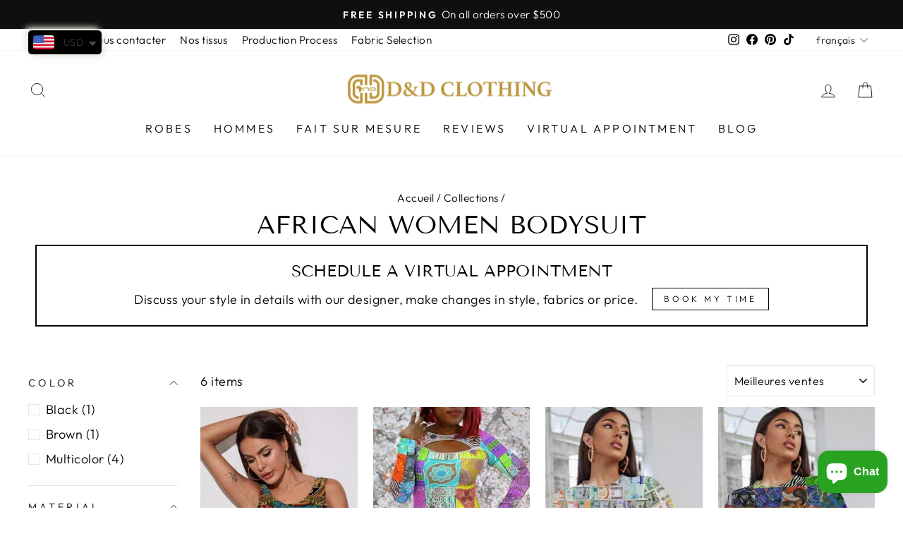

--- FILE ---
content_type: text/html; charset=utf-8
request_url: https://www.google.com/recaptcha/api2/aframe
body_size: 269
content:
<!DOCTYPE HTML><html><head><meta http-equiv="content-type" content="text/html; charset=UTF-8"></head><body><script nonce="OyEGZzhXsUGg1H_MuNNHNQ">/** Anti-fraud and anti-abuse applications only. See google.com/recaptcha */ try{var clients={'sodar':'https://pagead2.googlesyndication.com/pagead/sodar?'};window.addEventListener("message",function(a){try{if(a.source===window.parent){var b=JSON.parse(a.data);var c=clients[b['id']];if(c){var d=document.createElement('img');d.src=c+b['params']+'&rc='+(localStorage.getItem("rc::a")?sessionStorage.getItem("rc::b"):"");window.document.body.appendChild(d);sessionStorage.setItem("rc::e",parseInt(sessionStorage.getItem("rc::e")||0)+1);localStorage.setItem("rc::h",'1769751435419');}}}catch(b){}});window.parent.postMessage("_grecaptcha_ready", "*");}catch(b){}</script></body></html>